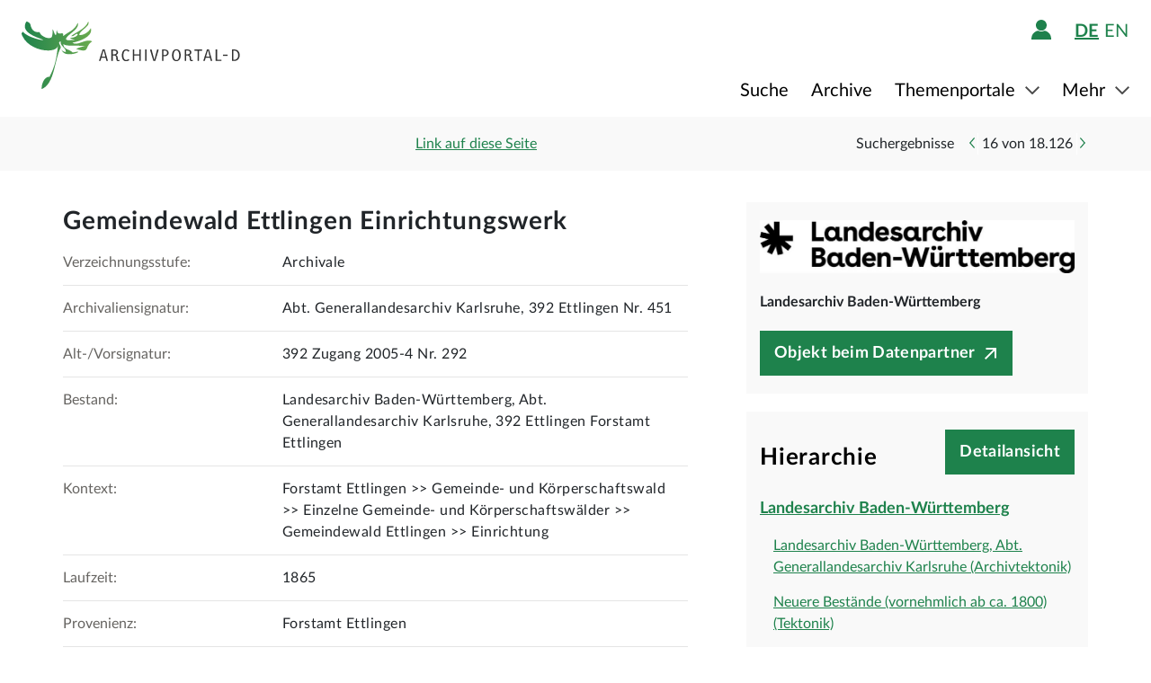

--- FILE ---
content_type: text/javascript;charset=UTF-8
request_url: https://www.archivportal-d.de/assets/bundleItem-2058db9e15f1bcff15a9697e771a1ef0.js
body_size: 14660
content:
var process = process || {env: {NODE_ENV: "development"}};
/*
 Copyright 2025 FIZ Karlsruhe - Leibniz-Institut fuer Informationsinfrastruktur GmbH

 Licensed under the Apache License, Version 2.0 (the "License");
 you may not use this file except in compliance with the License.
 You may obtain a copy of the License at

       http://www.apache.org/licenses/LICENSE-2.0

 Unless required by applicable law or agreed to in writing, software
 distributed under the License is distributed on an "AS IS" BASIS,
 WITHOUT WARRANTIES OR CONDITIONS OF ANY KIND, either express or implied.
 See the License for the specific language governing permissions and
 limitations under the License.
*/

var itemHierarchy = {
  /**
   * Add a label to the current node.
   */
  addLabel: function (currentNode, branchType, value, isCurrent, isCurrentPath) {
    if (value.aggregationEntity) {
      var label = $(document.createElement("span"));

      label.addClass("label" + (isCurrent ? " current-node" : "") + (isCurrentPath ? " current-path" : ""));
      label.append(itemHierarchy.truncateTitle(value.label, 350));
      label.attr("title", itemHierarchy.truncateTitle(value.label, 350));
      currentNode.append(label);
    } else {
      var leafIndicator = $(document.createElement("div"));

      leafIndicator.addClass("leaf-indicator" + (isCurrentPath ? " current-path" : ""));

      var a = $(document.createElement("a"));
      let href = value.id;
      const portalId = de.ddb.common.search.getUrlVar("portalId");

      if (portalId) {
        href += "?portalId=" + portalId;
      }

      a.addClass("label" + (isCurrentPath ? " current-path" : ""));
      a.attr("href", href);
      a.attr("title", itemHierarchy.truncateTitle(value.label, 350));

      if (isCurrent) {
        branchType.addClass("current-node");
        leafIndicator.addClass("current-node");
        a.addClass("current-node");
      }
      a.append(value.label);

      var labelContainer = $(document.createElement("div"));
      labelContainer.addClass("label-container");
      labelContainer.append(a);

      currentNode.append(leafIndicator);
      currentNode.append(labelContainer);
    }
  },

  /**
   * Add a leaf node to the current node.
   *
   * @param {Element} currentNode current node (li element)
   * @param {JSON} value data object
   * @param {boolean} isCurrent true if the value points to the currently displayed object
   * @param {boolean} isLast true if the current node is the last node in the list
   */
  addLeafNode: function (currentNode, value, isCurrent, isLast) {
    currentNode.empty();
    currentNode.addClass("leaf");
    if (isLast) {
      currentNode.addClass("last");
    } else {
      currentNode.removeClass("last");
    }

    var branchType = $(document.createElement("span"));

    branchType.addClass("branch-type fl");
    branchType.append($("<i>"));
    currentNode.append(branchType);
    itemHierarchy.addLabel(currentNode, branchType, value, isCurrent, isCurrent);
  },

  /**
   * Add the currently displayed object and a dotted line to the current node.
   *
   * @param {Element} currentNode current node (ul element)
   * @param {JSON} value data object
   * @param {int} nextIndex index of the last leaf node + 1 which can be used as offset to fetch further nodes
   */
  addMoreHiddenNode: function (currentNode, value, nextIndex) {
    var moreAvailable = $("<li>");

    moreAvailable.addClass("more-available");
    moreAvailable.data("next-index", nextIndex);
    currentNode.append(moreAvailable);
  },

  /**
   * Add a parent (branch) node to the current node.
   *
   * @param {String} url URL to the item service
   * @param {Element} currentNode current node (li element)
   * @param {String} parentId id of the parent node in the hierarchy
   * @param {JSON} value data object
   * @param {boolean} isCurrent true if the value points to the currently displayed object
   * @param {boolean} isCurrentPath true if the value is a parent of the currently displayed object
   * @param {boolean} isLast true if the current node is the last node in the list
   * @param {boolean} countSiblings true if the number of siblings must be counted
   * @param {boolean} drawBorder draw a border around the plus sign if true
   * @param {boolean} isExpanded show a minus sign if true
   */
  addParentNode: function (parameters) {
    parameters.currentNode.empty();
    if (parameters.isExpanded) {
      parameters.currentNode.addClass("expanded");
    } else {
      parameters.currentNode.removeClass("collapsed");
    }
    if (parameters.isLast) {
      parameters.currentNode.addClass("last");
    } else {
      parameters.currentNode.removeClass("last");
    }

    // draw a border around the plus sign
    if (parameters.isCurrent && parameters.drawBorder) {
      parameters.currentNode.addClass("last-exited");
    }

    var branchType = $(document.createElement("span"));

    branchType.addClass("branch-type fl");

    parameters.currentNode.append(branchType);

    var isRoot = parameters.parentId == null;
    var i = $("<i tabindex='0'>");

    if (isRoot) {
      i.addClass("root");
    } else {
      i.addClass("collapsed");
      if (parameters.isCurrentPath) {
        i.addClass("current-path");
      }
      if (parameters.value.type != null) {
        parameters.currentNode.attr("data-type", parameters.value.type);
      }
    }

    // show plus or minus sign
    itemHierarchy.setNodeExpanded(i, parameters.isExpanded);

    branchType.append(i);

    // add sibling count
    if (parameters.countSiblings) {
      itemHierarchy.addSiblingCount(parameters.url, parameters.currentNode.parent(), parameters.parentId);
    }

    i.click(function () {
      var isRoot = $(this).hasClass("root");
      var isExpanded = $(this).hasClass("expanded");

      if (isRoot && isExpanded) {
        return;
      }

      isRoot = parameters.currentNode.hasClass("root");

      var li = $(this).parent().parent();
      var hasName = li.parent().hasClass("has-name");
      var parentLi;

      if (hasName) {
        parentLi = li.parent().parent().parent().parent();
      } else {
        parentLi = li.parent().parent();
      }

      itemHierarchy.setNodeExpanded($(this), !isExpanded);
      if (isExpanded) {
        // collapse node
        var id = itemHierarchy.getParent(li, parameters.parentId);

        // show minus sign on parent node
        itemHierarchy.setNodeExpanded(parentLi.children("span").children("i"), true);

        itemHierarchy.showChildren(parameters.url, parentLi, parameters.parentId, id, true);
      } else {
        // expand node
        if (!isRoot) {
          // remove siblings
          parameters.currentNode.parent().parent().siblings("li").remove();
          parameters.currentNode.addClass("last");
        }

        // show plus sign on parent node
        itemHierarchy.setNodeExpanded(parentLi.children("span").children("i"), false);

        itemHierarchy.showChildren(parameters.url, li, parameters.value.id, parameters.parentId, true);
      }
    });

    i.on("keyup", function (e) {
      if (e.which === 13) {
        $(this).trigger("click");
      }
    });

    itemHierarchy.addLabel(parameters.currentNode, branchType, parameters.value, parameters.isCurrent, parameters.isCurrentPath);
  },

  /**
   * Add the number of siblings to the current node's parent.
   *
   * @param {String} url URL to the item service
   * @param {Element} currentNode current node (ul element)
   * @param {String} parentId id of the parent node in the hierarchy
   */
  addSiblingCount: function (url, currentNode, parentId) {
    var siblingCount = $("<span>");

    siblingCount.addClass("sibling-count");

    if (parentId != null) {
      itemHierarchy.getChildren(url, parentId, 0, function (children, numberOfResults) {
        var li = currentNode.children("li");

        if (children && children.length > 1) {
          siblingCount.attr("tabindex", 0);
          if (children.length < numberOfResults) {
            siblingCount.append(messages.ddbcommon.Hierarchy_SiblingCountRestricted_Format(children.length));
          } else {
            siblingCount.append("+" + (children.length - 1));
          }
          li.addClass("more-hidden");
        } else {
          li.addClass("last");
          itemHierarchy.setNodeExpanded(currentNode.parent().children("span").children("i"), true);
        }
      });
    }
    currentNode.children(".sibling-count").remove();
    currentNode.append(siblingCount);
  },

  /**
   * Add the hierarchy type to the current node.
   */
  addType: function (ul, currentNode, value) {
    if (value.type != null) {
      currentNode.append(ul);
      ul = itemHierarchy.addTypeName(ul, value.type);
    }
    return ul;
  },

  /**
   * Add the hierarchy type name to the current node.
   *
   * @param {Element} currentNode current node (ul element)
   * @param {String} type hierarchy type name
   *
   * @return {Element} replacement for the "ul" child
   */
  addTypeName: function (currentNode, type) {
    var groupName = $("<span>");

    groupName.addClass("group-name");
    groupName.data("type", type);
    groupName.append(messages.hierarchy["HierarchyType_" + type]);

    var li = $("<li>");

    li.append(groupName);
    currentNode.append(li);

    var hasName = $("<ul>");

    hasName.addClass("has-name");
    li.append(hasName);
    return hasName;
  },

  /**
   * Add a wait image to the current node.
   *
   * @param {Element} currentNode current node (li element)
   */
  addWaitSymbol: function (currentNode) {
    currentNode.prepend(itemHierarchy.createWaitSymbol());
  },

  /**
   * Create the item hierarchy (main function).
   *
   * @param {String} url URL to the item service
   */
  createHierarchy: function (url) {
    itemHierarchy.getParents(url, function (parents) {
      var list = "";

      // check if there is a hierarchy
      if (parents.length > 1 || (parents.length > 0 && !parents[0].leaf)) {
        itemHierarchy.getHierarchy().removeClass("off");
        list = $("<div>");

        var currentNode = list;

        // show parent nodes
        $.each(parents.reverse(), function (index, value) {
          if (index < parents.length - 1) {
            var ul = $("<ul>");
            var hasName = value.type != null;
            var isRoot = index === 0;
            var parentId = null;

            if (!isRoot) {
              parentId = parents[index - 1].id;

              // show hierarchy type
              ul = itemHierarchy.addType(ul, currentNode, value);
            }

            var li = $("<li>");

            li.addClass(isRoot ? "root" : "node");
            li.data("bind", JSON.stringify(parents));

            ul.append(li);
            if (isRoot || !hasName) {
              currentNode.append(ul);
            }
            itemHierarchy.addParentNode({
              url: url, currentNode: li, parentId: parentId, value: value, isCurrent: false, isCurrentPath: true,
              isLast: index === parents.length - 2, countSiblings: true, drawBorder: false,
              isExpanded: index === parents.length - 2 && parents[parents.length - 1].leaf
            });
            currentNode = li;
          }
        });

        // show this node
        currentNode = itemHierarchy.showThisNode(url, currentNode, parents);

        // show children / siblings
        var parentId = itemHierarchy.getParentId(parents);

        itemHierarchy.getChildren(url, parentId, 0, function (children, numberOfResults) {
          var ul = $("<ul>");
          var length = children ? children.length : 0;
          var moreHidden = length < numberOfResults;
          var type = null;

          $.each(children, function (index, value) {
            var hasName = value.type != null;
            var isCurrent = value.id === parents[parents.length - 1].id;
            var isLast = index === length - 1;
            var leafNode = $("<li>");
            var showName = false;

            // show hierarchy type
            if (value.type !== type) {
              if (hasName) {
                itemHierarchy.addTypeName(ul, value.type).append(leafNode);
                showName = true;
              }
              type = value.type;
            }

            if (!showName) {
              ul.append(leafNode);
            }
            if (value.leaf) {
              itemHierarchy.addLeafNode(leafNode, value, isCurrent, isLast);
            } else {
              leafNode.addClass("node");
              leafNode.data("bind", JSON.stringify(parents));
              itemHierarchy.addParentNode({
                url: url, currentNode: leafNode, parentId: parentId, value: value, isCurrent: false,
                isCurrentPath: false, isLast: isLast, countSiblings: false, drawBorder: false, isExpanded: false
              });
            }
          });
          currentNode.append(ul);

          // add node if there are more children
          if (moreHidden) {
            itemHierarchy.addMoreHiddenNode(ul, parents[parents.length - 1], length);
          }
          itemHierarchy.sendHierarchyChangedEvent("change", currentNode);
        });
      }
      itemHierarchy.getHierarchyResult().html(list);
    });
  },

  /**
   * Create a wait image.
   *
   * @return {Element} wait image
   */
  createWaitSymbol: function () {
    var result = document.createElement("img");

    result.className = "wait-symbol";
    result.src = "../assets/icons/loaderSmall.gif";
    result.alt = messages.ddbcommon.loader_label;
    return result;
  },

  // REST request to get all children of a given item
  getChildren: function (url, id, offset, complete) {
    $.ajax({
      type: "GET",
      dataType: "json",
      url: url.dir + "children/" + id + "?offset=" + offset,
      complete: function (data) {
        var response = jQuery.parseJSON(data.responseText);

        complete(response.hierarchy, response.numberOfResults);
      }
    });
  },

  /**
   * Get the root HTML element of the item hierarchy.
   *
   * @return {jQuery|HTMLElement}
   */
  getHierarchy: function () {
    return $(".item-hierarchy");
  },

  /**
   * Get the root HTML element of the item hierarchy result list.
   *
   * @return {jQuery|HTMLElement}
   */
  getHierarchyResult: function () {
    return $(".item-hierarchy-result");
  },

  /**
   * Get the parent id for the given id by parsing the JSON which is bind to the given li.
   */
  getParent: function (li, id) {
    var result = null;
    var dataBind = li.data("bind");

    if (dataBind != null) {
      var parents = JSON.parse(dataBind);

      $.each(parents, function (index, value) {
        if (value.id === id) {
          if (index > 0) {
            result = parents[index - 1].id;
          }
          return;
        }
      });
    }
    return result;
  },

  getParentId: function (parents) {
    var value = parents[parents.length - 1];

    if (value.leaf) {
      return parents[parents.length - 2].id;
    } else {
      return parents[parents.length - 1].id;
    }
  },

  // REST request to get all parents of a given item
  getParents: function (url, complete) {
    $.ajax({
      type: "GET",
      dataType: "json",
      url: url.dir + "parents/" + url.file,
      complete: function (data) {
        complete(jQuery.parseJSON(data.responseText));
      }
    });
  },

  /**
   * Get the list of parents from the DOM tree.
   *
   * @param {Element} currentNode current node (li element)
   *
   * @return {Array} list of parents
   */
  getParentsFromDOM: function (currentNode) {
    var result = null;
    var parentLi = currentNode.parents("li");
    var dataBind = $(parentLi[0]).data("bind");

    if (dataBind) {
      result = JSON.parse(dataBind);
    }
    return result;
  },

  /**
   * Add the next chunk of leaf nodes to the list if there are more leafs available.
   */
  lazyLoad: function () {
    var moreAvailable = itemHierarchy.getHierarchyResult().find(".more-available:last-of-type");

    if (moreAvailable.length > 0 && $(".wait-symbol").length === 0) {
      var offset = moreAvailable.data("next-index");

      if (!isNaN(offset)) {
        moreAvailable.append(itemHierarchy.createWaitSymbol());

        var parents = itemHierarchy.getParentsFromDOM(moreAvailable);
        var parentId = parents[parents.length - 2].id;

        itemHierarchy.getChildren(itemHierarchy.parseUrl(location.href), parentId, offset, function (children, numberOfResults) {
          var ul = moreAvailable.parent();
          var length = children.length;
          var moreHidden = offset + length < numberOfResults;

          $(".leaf.last").removeClass("last");
          moreAvailable.remove();
          $.each(children, function (index, value) {
            var isCurrent = value.id === parents[parents.length - 1].id;
            var isLast = index === length - 1;
            var leafNode = $("<li>");

            itemHierarchy.addLeafNode(leafNode, value, isCurrent, isLast);
            ul.append(leafNode);
          });
          if (moreHidden) {
            itemHierarchy.addMoreHiddenNode(ul, parentId, offset + length);
          }
        });
      }
    }
  },

  parseUrl: function (url) {
    var result = [];
    var lastSlash = url.lastIndexOf("/");

    result.dir = url.substring(0, lastSlash + 1);
    result.file = url.substring(lastSlash + 1);
    return result;
  },

  /**
   * Notify listeners that a node was changed or expanded/collapsed.
   *
   * @param {String} type event type (change | expansion)
   * @param {Element} currentNode node which state has been changed
   */
  sendHierarchyChangedEvent: function (type, currentNode) {
    itemHierarchy.getHierarchy().trigger({type: type, value: currentNode});
  },

  /**
   * Mark a node as expanded or collapsed. This displays the node icon as a plus or a minus symbol.
   *
   * @param {Element} currentNode current node of type "i"
   * @param {boolean} setExpanded draw a minus symbol if true, otherwise draw a plus symbol
   */
  setNodeExpanded: function (currentNode, setExpanded) {
    var li = currentNode.closest("li");

    if (setExpanded) {
      currentNode.removeClass("collapsed");
      currentNode.addClass("expanded");
      li.removeClass("collapsed");
      li.addClass("expanded");
    } else {
      currentNode.removeClass("expanded");
      currentNode.addClass("collapsed");
      li.removeClass("expanded");
      li.addClass("collapsed");
    }
    itemHierarchy.sendHierarchyChangedEvent("expansion", currentNode);
  },

  /**
   * Show all children of the current node.
   *
   * @param {String} url URL to the item service
   * @param {Element} currentNode current node (li element)
   * @param {String} currentId id of the current node in the hierarchy
   * @param {String} parentId id of the parent node in the hierarchy
   * @param {boolean} drawBorder draw a border around the plus sign if true
   */
  showChildren: function (url, currentNode, currentId, parentId, drawBorder) {
    // remove other nodes on the current level and below
    currentNode.siblings().remove();
    currentNode.children("span.group-name").remove();
    currentNode.children("ul").remove();

    // show plus sign on parent node if this is a leaf node
    var isLeaf = currentNode.hasClass("leaf");

    if (isLeaf) {
      itemHierarchy.setNodeExpanded(currentNode.parent().parent().children("span.branch-type").children("i"), false);
    } else {
      currentNode.removeClass("last-exited");
    }

    // show hierarchy type if not already visible
    var dataType = currentNode.attr("data-type");
    var hasName = currentNode.parent().hasClass("has-name");

    if (!hasName && dataType != null) {
      var parent = currentNode.parent();

      currentNode.detach();
      itemHierarchy.addTypeName(parent, dataType).append(currentNode);
    }

    // get the id of the child which is on the current path
    var dataBind = currentNode.data("bind");
    var parents = null;
    var id = "";

    if (dataBind == null) {
      parents = itemHierarchy.getParentsFromDOM(currentNode);
      dataBind = JSON.stringify(parents);
    }
    if (dataBind != null) {
      parents = JSON.parse(dataBind);
      $.each(parents, function (index, value) {
        if (value.id === currentId && index < parents.length - 1) {
          id = parents[index + 1].id;
          return;
        }
      });
    }

    var ul = $("<ul>");

    currentNode.append(ul);
    currentNode.removeClass("leaf");

    // add sibling count
    itemHierarchy.addSiblingCount(url, currentNode.parent(), parentId);

    // add children
    itemHierarchy.getChildren(url, currentId, 0, function (children, numberOfResults) {
      var length = children.length;
      var moreHidden = length < numberOfResults;
      var type = null;

      $.each(children, function (index, value) {
        var isCurrent = value.id === id;
        var isLast = index === length - 1;
        var li = $(document.createElement("li"));

        currentNode = ul;
        li.addClass("node");
        li.data("bind", dataBind);

        // show hierarchy type
        if (value.type !== type) {
          if (value.type != null) {
            currentNode = itemHierarchy.addTypeName(currentNode, value.type);
          }
          type = value.type;
        }

        currentNode.append(li);
        if (value.leaf) {
          itemHierarchy.addLeafNode(li, value, isCurrent, isLast);

          // add node if there are more children
          if (isLast && moreHidden && parents) {
            itemHierarchy.addMoreHiddenNode(ul, parents[parents.length - 1], length);
          }
        } else {
          itemHierarchy.addParentNode({
            url: url,
            currentNode: li,
            parentId: currentId,
            value: value,
            isCurrent: isCurrent,
            isCurrentPath: isCurrent,
            isLast: isLast,
            countSiblings: false,
            drawBorder: drawBorder,
            isExpanded: false
          });
        }
      });
    });
  },

  showThisNode: function (url, currentNode, parents) {
    var value = parents[parents.length - 1];

    if (!value.leaf) {
      var ul = $("<ul>");
      var isRoot = parents.length === 1;
      var hasName = !isRoot && value.type != null;
      var parentId = !isRoot ? parents[parents.length - 2].id : null;

      // show hierarchy type
      if (hasName) {
        currentNode.append(ul);
        ul = itemHierarchy.addTypeName(ul, value.type);
      }

      var li = $("<li>");

      li.addClass(parentId == null ? "root" : "node");
      li.data("bind", JSON.stringify(parents));

      ul.append(li);
      if (!hasName) {
        currentNode.append(ul);
      }
      itemHierarchy.addParentNode({
        url: url,
        currentNode: li,
        parentId: parentId,
        value: value,
        isCurrent: true,
        isCurrentPath: true,
        isLast: false,
        countSiblings: true,
        drawBorder: false,
        isExpanded: true
      });
      currentNode = li;
    }
    return currentNode;
  },

  /**
   * Truncate a label to a given number of characters.
   *
   * @param {String} title the title to be truncated
   * @param {int} length maximum length until the title will be truncated
   */
  truncateTitle: function (title, length) {
    var result = title;

    if (title != null && title.length > length) {
      var lastSpace = title.substring(0, length).lastIndexOf(" ");

      result = title.substring(0, lastSpace) + "...";
    }
    return result;
  }
};

jQuery(function () {
  if (itemHierarchy.getHierarchy().length > 0) {
    itemHierarchy.addWaitSymbol(itemHierarchy.getHierarchyResult());
    itemHierarchy.createHierarchy(itemHierarchy.parseUrl(location.href));
  }
});
var process = process || {env: {NODE_ENV: "development"}};
/*
 * Copyright 2025 FIZ Karlsruhe - Leibniz-Institut fuer Informationsinfrastruktur GmbH
 *
 * Licensed under the Apache License, Version 2.0 (the "License");
 * you may not use this file except in compliance with the License.
 * You may obtain a copy of the License at
 *
 *      http://www.apache.org/licenses/LICENSE-2.0
 *
 * Unless required by applicable law or agreed to in writing, software
 * distributed under the License is distributed on an "AS IS" BASIS,
 * WITHOUT WARRANTIES OR CONDITIONS OF ANY KIND, either express or implied.
 * See the License for the specific language governing permissions and
 * limitations under the License.
 */

de.ddb.apd.FavoriteFunctions = function () {
  var self = this;

  self.buildCopyToFavListModalView(false, function (objectData) {
    if (objectData.id && objectData.type) {
      $.each($("#favorite-folders option:selected"), function () {
        self.addFavorite(objectData.id, $(this).val(), objectData.type);
      });
    }
  });

  var favoriteId = StateManager.getParameter(SearchParam.FAVORITE_ID);
  var favoriteType = StateManager.getParameter(SearchParam.FAVORITE_TYPE);

  if (favoriteId && favoriteType) {
    StateManager.removeParameter(SearchParam.FAVORITE_ID);
    StateManager.removeParameter(SearchParam.FAVORITE_TYPE);
    self.addToFavorites(favoriteId, favoriteType);
    self.addClickHandler(self, [favoriteId]);
  }
};

$.extend(de.ddb.apd.FavoriteFunctions.prototype, {
  COMPLEX_MODAL: "#favorite-confirmation",
  COMPLEX_MODAL_CONFIRM_BUTTON: "#add-to-favorites-confirm",
  SIMPLE_MODAL: "#simple-favorite-confirmation",

  activateFavorites: function () {
    var self = this;

    if (jsLoggedIn === "true") {
      var objectIds = [];

      // collect all object id's on the page
      $(".add-to-favorites").each(function () {
        objectIds.push(self.extractObjectData($(this)).id);
      });

      self.checkFavorites(objectIds);

      $(document).on("click", ".add-all-to-favorites", function () {
        self.addAllFavorites();
      });
    } else {
      $(document).on("click", ".add-to-favorites", function () {
        var objectData = self.extractObjectData($(this));

        // add favorite id and type to referrer to be able to open the favorites modal after reloading the page
        var referrer = $('#loginModal').find('input[name="referrer"]').val() + "&favoriteId=" + objectData.id + "&favoriteType=" + objectData.type;

        $('#loginModal').find('input[name="referrer"]').val(referrer);
      });
      $(document).on("click", ".login-button", function () {
        $('#loginModal').find('input[name="referrer"]').val(window.history.state.path);
      });
    }
  },

  /**
   * Get the object id and object type from the data attributes of the given HTML element.
   *
   * @param element HTML element which handles the favorite event
   *
   * @return a map with "id" and "type"
   */
  extractObjectData: function (element) {
    var hierarchy = element.siblings(".hierarchy-container");
    var id = hierarchy.data("iid");
    var type = hierarchy.data("objecttype");

    if (hierarchy.length) {
      id = $(hierarchy).attr("data-iid");
      type = $(hierarchy).attr("data-objecttype");
    }
    return {"id": id, "type": type};
  },

  /**
   * Add an object to the list of favorites.
   *
   * @param id object id
   * @param folderId folder id
   * @param type object type
   */
  addFavorite: function (id, folderId, type) {
    if (id && type) {
      $.ajax({
        type: "POST",
        dataType: 'json',
        url: jsContextPath + "/apis/merkliste/" + id + "?&reqObjectType=" + type
          + (folderId ? "&folderId=" + folderId : ""),
        statusCode: {
          201: function () {
            $.get(jsContextPath + "/apis/merkliste", function (data) {
              $(".merkliste-number").html("(" + data.length + ")");
            });
          }
        }
      });
    }
  },

  /**
   * Builds favorite lists from logged user on to the placeholders
   *
   * @param favFolderPlaceholders body element to be filled with list options
   * @param folderId folder id
   * @param type object type
   */
  buildFavoriteLists: function (favFolderPlaceholders) {
    $.get(jsContextPath + "/apis/merklisten", function (folders) {
      if (folders.length > 1) {
        favFolderPlaceholders.empty();
        $.each(folders, function (index, folder) {
          if (!folder.isMainFolder) {
            // show select box with all folder names
            var selectEntry = "<option value=" + folder.id + ">"
              + folder.title.charAt(0).toUpperCase() + folder.title.slice(1)
              + "</option>";

            favFolderPlaceholders.append(selectEntry);
          }
        });
      }
    });
  },

  /**
   * Builds the modalView popup for single and multiple fav selection to from the main fav list to the rest ones.
   *
   * @param hasMultipleSelections boolean flag, single fav selection or mass one ("All to fav list" functionality)
   * @param callbackOnConfirmation function to be executed on confirmation btn click handler
   */
  buildCopyToFavListModalView: function (hasMultipleSelections, callbackOnConfirmation) {
    var self = this;
    var modalView = $(self.COMPLEX_MODAL);

    modalView.on("show.bs.modal", function (element) {
      var confirmButton = $(this).find(self.COMPLEX_MODAL_CONFIRM_BUTTON);

      confirmButton.data("objectData", element.relatedTarget);
      confirmButton.on("click", function (event) {
        event.preventDefault();
        callbackOnConfirmation($(this).data("objectData"));
        $(this).off("click");
        modalView.modal("hide");
      });

      $(this).find("p.s-label").toggle(!hasMultipleSelections);
      $(this).find("p.m-label").toggle(hasMultipleSelections);
    });

    modalView.on("shown.bs.modal", function () {
      self.buildFavoriteLists($(this).find("#favorite-folders"));
    });

    modalView.on("hide.bs.modal", function () {
      $(this).find(self.COMPLEX_MODAL_CONFIRM_BUTTON).off("click");
    });
  },

  /**
   * All all objects on this page to the list of favorites.
   */
  addAllFavorites: function () {
    var self = this;
    var modalView = $(self.COMPLEX_MODAL);
    let objectDataArray = [];

    $(".add-to-favorites").each(function () {
      var objectData = self.extractObjectData($(this));

      objectDataArray.push(objectData);
      if (!self.isFavoriteDisabled($(this))) {
        self.addFavorite(objectData.id, null, objectData.type);
        self.disableFavorite($(this));
      }
    });

    if (modalView.length > 0) {
      self.buildCopyToFavListModalView(true, function (objectDataArray) {
        $.each(objectDataArray, function (index, objectData) {
          $.each($("#favorite-folders option:selected"), function () {
            self.addFavorite(objectData.id, $(this).val(), objectData.type);
          });
        });
      });

      modalView.modal("show", objectDataArray);
    } else {
      $(self.SIMPLE_MODAL).find("p.s-label").toggle(false);
      $(self.SIMPLE_MODAL).find("p.m-label").toggle(true);
      $(self.SIMPLE_MODAL).modal("show");
    }
  },

  /**
   * Check if the result hits are already stored in the list of favorites.
   *
   * @param objectIds list of the object id's from all favorite buttons on the current page
   *
   * @return list of object id's which are already stored in the list of favorites
   */
  checkFavorites: function (objectIds) {
    var self = this;

    $.ajax({
      type: "POST",
      url: jsContextPath + "/apis/merkliste/_filter",
      contentType: "application/json",
      data: JSON.stringify(objectIds),
      success: function (favoriteObjectIds) {
        self.addClickHandler(self, favoriteObjectIds);
      }
    });
  },

  /**
   * Disable a favorite button.
   *
   * @param element HTML element which handles the favorite event
   */
  disableFavorite: function (element) {
    element.addClass("added-to-favorites").prop("disabled", true);
  },

  /**
   * Check if a favorite button is disabled.
   *
   * @param element HTML element which handles the favorite event
   */
  isFavoriteDisabled: function (element) {
    return element.prop("disabled");
  },

  /**
   * Add a button click handler to all favorite buttons which object id is not yet stored in the list of favorites.
   *
   * @param objectIds list of the object id's from all favorite buttons on the current page
   */
  addClickHandler: function (self, objectIds) {
    $(".add-to-favorites").each(function () {
      var objectData = self.extractObjectData($(this));

      if ($.inArray(objectData.id, objectIds) >= 0) {
        self.disableFavorite($(this));
      } else if (!$(this).prop("disabled")) {
        $(this).off("click").on("click", function () {
          self.addToFavorites(objectData.id, objectData.type);
          self.disableFavorite($(this));
        });
      }
    });
  },

  addToFavorites: function (id, type) {
    this.addFavorite(id, null, type);

    var confirmButton = $(this.COMPLEX_MODAL_CONFIRM_BUTTON);

    if (confirmButton.length > 0) {
      $(this.COMPLEX_MODAL).modal("show", {"id": id, "type": type});
    } else {
      $(this.SIMPLE_MODAL).find("p.s-label").toggle(true);
      $(this.SIMPLE_MODAL).find("p.m-label").toggle(false);
      $(this.SIMPLE_MODAL).modal("show");
    }
  }
});
var process = process || {env: {NODE_ENV: "development"}};
/*
 * Copyright 2025 FIZ Karlsruhe - Leibniz-Institut fuer Informationsinfrastruktur GmbH
 *
 * Licensed under the Apache License, Version 2.0 (the "License");
 * you may not use this file except in compliance with the License.
 * You may obtain a copy of the License at
 *
 *      http://www.apache.org/licenses/LICENSE-2.0
 *
 * Unless required by applicable law or agreed to in writing, software
 * distributed under the License is distributed on an "AS IS" BASIS,
 * WITHOUT WARRANTIES OR CONDITIONS OF ANY KIND, either express or implied.
 * See the License for the specific language governing permissions and
 * limitations under the License.
 */

jQuery(function ($) {
  $(".apd-accordion .collapse").each(function () {
    if ($(this).children().length) {
      $(this).closest(".container").removeClass("off");
    }
  });

  $(".wgm-accordion-container:visible").last().addClass("last").find(".apd-accordion-item").addClass("last");
});
var process = process || {env: {NODE_ENV: "development"}};
/*!
 *	dotdotdot JS 4.1.0
 *
 *	dotdotdot.frebsite.nl
 *
 *	Copyright (c) Fred Heusschen
 *	www.frebsite.nl
 *
 *	License: CC-BY-NC-4.0
 *	http://creativecommons.org/licenses/by-nc/4.0/
 */
var Dotdotdot=function(){function t(e,i){void 0===i&&(i=t.options);var n=this;for(var o in this.container=e,this.options=i||{},this.watchTimeout=null,this.watchInterval=null,this.resizeEvent=null,t.options)t.options.hasOwnProperty(o)&&void 0===this.options[o]&&(this.options[o]=t.options[o]);var r=this.container.dotdotdot;r&&r.destroy(),this.API={},["truncate","restore","destroy","watch","unwatch"].forEach(function(t){n.API[t]=function(){return n[t].call(n)}}),this.container.dotdotdot=this.API,this.originalStyle=this.container.getAttribute("style")||"",this.originalContent=this._getOriginalContent(),this.ellipsis=document.createTextNode(this.options.ellipsis);var s=window.getComputedStyle(this.container);"break-word"!==s["word-wrap"]&&(this.container.style["word-wrap"]="break-word"),"pre"===s["white-space"]?this.container.style["white-space"]="pre-wrap":"nowrap"===s["white-space"]&&(this.container.style["white-space"]="normal"),null===this.options.height&&(this.options.height=this._getMaxHeight()),this.truncate(),this.options.watch&&this.watch()}return t.prototype.restore=function(){var t=this;this.unwatch(),this.container.setAttribute("style",this.originalStyle),this.container.classList.remove("ddd-truncated"),this.container.innerHTML="",this.originalContent.forEach(function(e){t.container.append(e)})},t.prototype.destroy=function(){this.restore(),this.container.dotdotdot=null},t.prototype.watch=function(){var t=this;this.unwatch();var e={width:null,height:null},i=function(i,n,o){if(t.container.offsetWidth||t.container.offsetHeight||t.container.getClientRects().length){var r={width:i[n],height:i[o]};return e.width==r.width&&e.height==r.height||t.truncate(),r}return e};"window"===this.options.watch?(this.resizeEvent=function(n){t.watchTimeout&&clearTimeout(t.watchTimeout),t.watchTimeout=setTimeout(function(){e=i(window,"innerWidth","innerHeight")},100)},window.addEventListener("resize",this.resizeEvent)):this.watchInterval=setInterval(function(){e=i(t.container,"clientWidth","clientHeight")},1e3)},t.prototype.unwatch=function(){this.resizeEvent&&(window.removeEventListener("resize",this.resizeEvent),this.resizeEvent=null),this.watchInterval&&clearInterval(this.watchInterval),this.watchTimeout&&clearTimeout(this.watchTimeout)},t.prototype.truncate=function(){var t=this,e=!1;return this.container.innerHTML="",this.originalContent.forEach(function(e){t.container.append(e.cloneNode(!0))}),this.maxHeight=this._getMaxHeight(),this._fits()||(e=!0,this._truncateToNode(this.container)),this.container.classList[e?"add":"remove"]("ddd-truncated"),this.options.callback.call(this.container,e),e},t.prototype._truncateToNode=function(e){var i=[],n=[];if(t.$.contents(e).forEach(function(t){if(1!=t.nodeType||!t.matches(".ddd-keep")){var e=document.createComment("");t.replaceWith(e),n.push(t),i.push(e)}}),n.length){for(var o=0;o<n.length;o++){i[o].replaceWith(n[o]);var r=this.ellipsis.cloneNode(!0);switch(n[o].nodeType){case 1:n[o].append(r);break;case 3:n[o].after(r)}var s=this._fits();if(r.parentElement.removeChild(r),!s){if("node"==this.options.truncate&&o>1)return void n[o-2].remove();break}}for(var a=o;a<i.length;a++)i[a].remove();var h=n[Math.max(0,Math.min(o,n.length-1))];if(1==h.nodeType){var c=document.createElement(h.nodeName);c.append(this.ellipsis),h.replaceWith(c),this._fits()?c.replaceWith(h):(c.remove(),h=n[Math.max(0,o-1)])}1==h.nodeType?this._truncateToNode(h):this._truncateToWord(h)}},t.prototype._truncateToWord=function(t){for(var e=t.textContent,i=-1!==e.indexOf(" ")?" ":"　",n=e.split(i),o=n.length;o>=0;o--)if(t.textContent=this._addEllipsis(n.slice(0,o).join(i)),this._fits()){"letter"==this.options.truncate&&(t.textContent=n.slice(0,o+1).join(i),this._truncateToLetter(t));break}},t.prototype._truncateToLetter=function(t){for(var e=t.textContent.split(""),i="",n=e.length;n>=0&&(!(i=e.slice(0,n).join("")).length||(t.textContent=this._addEllipsis(i),!this._fits()));n--);},t.prototype._fits=function(){return this.container.scrollHeight<=this.maxHeight+this.options.tolerance},t.prototype._addEllipsis=function(t){for(var e=[" ","　",",",";",".","!","?"];e.indexOf(t.slice(-1))>-1;)t=t.slice(0,-1);return t+=this.ellipsis.textContent},t.prototype._getOriginalContent=function(){var e="script, style";this.options.keep&&(e+=", "+this.options.keep),t.$.find(e,this.container).forEach(function(t){t.classList.add("ddd-keep")});var i="div, section, article, header, footer, p, h1, h2, h3, h4, h5, h6, table, td, td, dt, dd, li";[this.container].concat(t.$.find("*",this.container)).forEach(function(e){e.normalize(),t.$.contents(e).forEach(function(t){8==t.nodeType&&e.removeChild(t)}),t.$.contents(e).forEach(function(t){if(3==t.nodeType&&""==t.textContent.trim()){var n=t.previousSibling,o=t.nextSibling;(t.parentElement.matches("table, thead, tbody, tfoot, tr, dl, ul, ol, video")||!n||1==n.nodeType&&n.matches(i)||!o||1==o.nodeType&&o.matches(i))&&e.removeChild(t)}})});var n=[];return t.$.contents(this.container).forEach(function(t){n.push(t.cloneNode(!0))}),n},t.prototype._getMaxHeight=function(){if("number"==typeof this.options.height)return this.options.height;for(var t=window.getComputedStyle(this.container),e=["maxHeight","height"],i=0,n=0;n<e.length;n++){if("px"==(o=t[e[n]]).slice(-2)){i=parseFloat(o);break}}if("border-box"==t.boxSizing){e=["borderTopWidth","borderBottomWidth","paddingTop","paddingBottom"];for(n=0;n<e.length;n++){var o;"px"==(o=t[e[n]]).slice(-2)&&(i-=parseFloat(o))}}return Math.max(i,0)},t.version="4.1.0",t.options={ellipsis:"… ",callback:function(t){},truncate:"word",tolerance:0,keep:null,watch:"window",height:null},t.$={find:function(t,e){return e=e||document,Array.prototype.slice.call(e.querySelectorAll(t))},contents:function(t){return t=t||document,Array.prototype.slice.call(t.childNodes)}},t}();!function(t){void 0!==t&&(t.fn.dotdotdot=function(t){return this.each(function(e,i){var n=new Dotdotdot(i,t);i.dotdotdot=n.API})})}(window.Zepto||window.jQuery);
var process = process || {env: {NODE_ENV: "development"}};
/*
 * Copyright 2025 FIZ Karlsruhe - Leibniz-Institut fuer Informationsinfrastruktur GmbH
 *
 * Licensed under the Apache License, Version 2.0 (the "License");
 * you may not use this file except in compliance with the License.
 * You may obtain a copy of the License at
 *
 *     http://www.apache.org/licenses/LICENSE-2.0
 *
 * Unless required by applicable law or agreed to in writing, software
 * distributed under the License is distributed on an "AS IS" BASIS,
 * WITHOUT WARRANTIES OR CONDITIONS OF ANY KIND, either express or implied.
 * See the License for the specific language governing permissions and
 * limitations under the License.
 */

/**
 * Handle the differences between DDB and APD item hierarchy.
 */
class ApdItemHierarchy {
  static #MORE_AVAILABLE = ".more-available";
  static #RESET_BUTTON = ".button-reset";

  tree = null;
  treeLoaded = false;

  constructor(treeSelector) {
    const self = this;

    self.tree = $(treeSelector);
    jQuery(function ($) {
      if (self.tree.length) {
        $(ApdItemHierarchy.#RESET_BUTTON).on("click", self.resetTree);

        const observer = new MutationObserver(function () {
          if (self.tree.is(":visible")) {
            const treeMargin = self.tree.innerWidth() - self.tree.width();

            // add click handler to sibling-count
            $.each($(".sibling-count"), function () {
              $(this).addClass("apd-link");
              $(this).off("click").on("click", function () {
                const branchType = $(this).closest("li.node, li.root").children(".branch-type");

                branchType.children("i").removeClass("expanded").trigger("click");
              });
              $(this).off("keyup").on("keyup", function (e) {
                if (e.which === 13) {
                  $(this).trigger("click");
                }
              });
            });

            // limit the width of labels
            $.each($(".label"), function () {
              const label = $(this);

              if (label.css("max-width").equals("none")) {
                label.css("max-width", label.parent().width() - treeMargin + 6);
              }
            });

            self.#handleGroupNames();
            self.#handleLazyLoading();
          }
        });

        $(document).on("change", self.tree, function () {
          self.#disableResetButton();
          self.#handleGroupNames();
          self.#handleLazyLoading();
          self.treeLoaded = true;
        }).on("expansion", self.tree, function () {
          if (self.treeLoaded) {
            self.#enableResetButton();
          }
        }).on("hidden.bs.collapse", self.tree, function () {
          self.#disableResetButton();
          self.treeLoaded = false;
        });

        observer.observe(document.querySelector(treeSelector), {
          attributes: true,
          subtree: true
        });
      }
    });
  }

  #disableResetButton() {
    $(ApdItemHierarchy.#RESET_BUTTON).prop("disabled", true);
  }

  #enableResetButton() {
    $(ApdItemHierarchy.#RESET_BUTTON).prop("disabled", false);
  }

  /**
   * Move group names to the left, show only first occurrence of every group name.
   */
  #handleGroupNames() {
    const self = this;
    const treeMargin = this.tree.innerWidth() - this.tree.width();
    const groupNames = {};

    $.each($(".group-name"), function () {
      const groupName = $(this);
      const groupNameLabel = groupName.text();
      const groupNameType = groupName.data("type");
      const ul = groupName.siblings("ul");

      // show only the first occurrence of each type
      if (groupNames[groupNameType] || !groupNameLabel) {
        ul.removeClass("has-name");
      } else {
        groupNames[groupNameType] = true;
        if (groupName.is(":hidden")) {
          // add icon before group name
          groupName.prepend("<i class='" + groupNameType + "'></i>");

          groupName.show();

          // move group name to left
          groupName.css({left: -groupName.offset().left + self.tree.offset().left + 70});

          // draw a line above the group name
          const separator = $('<div class="group-name-separator"></div>');

          groupName.parent().prepend(separator);
          separator.css({left: -separator.offset().left + self.tree.offset().left + treeMargin});
          separator.css({"min-width": self.tree.width() - treeMargin - 16});
        }
      }
    });
  }

  #handleLazyLoading() {
    const self = this;
    const moreAvailable = $(ApdItemHierarchy.#MORE_AVAILABLE);

    moreAvailable.text(messages.apd.button.showMore());
    moreAvailable.off("click").on("click", function () {
      if (self.treeLoaded) {
        itemHierarchy.lazyLoad();
      }
    });
  }

  resetTree() {
    this.treeLoaded = false;
    itemHierarchy.addWaitSymbol(itemHierarchy.getHierarchyResult());
    itemHierarchy.createHierarchy(itemHierarchy.parseUrl(location.href));
  }
}
var process = process || {env: {NODE_ENV: "development"}};
/*
 * Copyright 2025 FIZ Karlsruhe - Leibniz-Institut fuer Informationsinfrastruktur GmbH
 *
 * Licensed under the Apache License, Version 2.0 (the "License");
 * you may not use this file except in compliance with the License.
 * You may obtain a copy of the License at
 *
 *      http://www.apache.org/licenses/LICENSE-2.0
 *
 * Unless required by applicable law or agreed to in writing, software
 * distributed under the License is distributed on an "AS IS" BASIS,
 * WITHOUT WARRANTIES OR CONDITIONS OF ANY KIND, either express or implied.
 * See the License for the specific language governing permissions and
 * limitations under the License.
 */

jQuery(function ($) {
  const GLOSSARY_TERM = ".glossaryTerm";

  const miradorViewer = new MiradorViewer();
  const partialTitle = new PartialHeading("#partial-title");

  miradorViewer.init();
  partialTitle.init();

  $('.metadata-elements >').glossary(jsGlossaryUrl, {
    excludetags: ['a', 'span'],
    callback: function () {
      if (GlobalScripts.isTouchDevice()) {
        $(GLOSSARY_TERM).popover("disable");
      }
    }
  });

  document.title = $(".object-details-title").text() + " - " + messages.apd.ArchivportalD();

  $(".fields .rights a").attr("target", "_blank");

  $(".metadata-elements a").addClass("apd-link");

  // add to favorites function
  new de.ddb.apd.FavoriteFunctions().activateFavorites();

  if (!StateManager.getParameters()) {
    $(".back-to-list").css("visibility", "hidden");
  }

  // Safari: close all glossary popovers after "back" button pressed
  $(window).bind("pageshow", function (event) {
    if (event.originalEvent.persisted) {
      $(GLOSSARY_TERM).popover("hide");
    }
  });

  $("body").on("focusin", GLOSSARY_TERM, function () {
    $(this).popover("show");
  }).on("focusout", GLOSSARY_TERM, function () {
    $(this).popover("hide");
  });

  $(".hierarchy-list").on('shown.bs.collapse', function () {
    $(".button-show-more").html(messages.apd.button.showLess);
  }).on('hidden.bs.collapse', function () {
    $(".button-show-more").html(messages.apd.button.showMore);
  });

  $("#hierarchy-tree").on('show.bs.collapse', function () {
    const hierarchy = "item-hierarchy";
    const hierarchyContent = "item-hierarchy-result";

    // create inner DIV if needed
    if ($("." + hierarchyContent).length === 0) {
      $("." + hierarchy).append('<div class="' + hierarchyContent + '"></div>');
    }

    // load hierarchy
    new ApdItemHierarchy("#hierarchy-tree").resetTree();
  });

  Keyword.handleKeywordClick(function (keywordBox) {
    const keyword = keywordBox.parent();
    const keywordId = keyword.data("value").toString();
    const keywordType = keyword.data("type").toString();
    const categoryId = keyword.data("parent").toString();
    let portalId;

    // map from top level category id to portal id
    switch (categoryId) {
      case "0":
        portalId = 0;
        break;
      case "vC":
        portalId = 1;
        break;
      case "0a":
        portalId = 2;
        break;
      default:
        portalId = 3;
    }
    window.location = `${jsContextPath}/objekte?portalId=${portalId}&keywords_${keywordType}=${keywordId}`;
  });
});
var process = process || {env: {NODE_ENV: "development"}};
/*
 * Copyright 2025 FIZ Karlsruhe - Leibniz-Institut fuer Informationsinfrastruktur GmbH
 *
 * Licensed under the Apache License, Version 2.0 (the "License");
 * you may not use this file except in compliance with the License.
 * You may obtain a copy of the License at
 *
 *      http://www.apache.org/licenses/LICENSE-2.0
 *
 * Unless required by applicable law or agreed to in writing, software
 * distributed under the License is distributed on an "AS IS" BASIS,
 * WITHOUT WARRANTIES OR CONDITIONS OF ANY KIND, either express or implied.
 * See the License for the specific language governing permissions and
 * limitations under the License.
 */

class MediaPlayer {
  static #MEDIA_PLAYER = ".media-player";
  static #PLAY_BUTTON = ".apd-button.play";

  constructor(container) {
    this.container = container;
    this.#init();
  }

  #init() {
    this.container.find(MediaPlayer.#MEDIA_PLAYER).each(function () {
      const player = $(this).get(0);
      const playButton = $(this).siblings(MediaPlayer.#PLAY_BUTTON);

      player.onplay = function () {
        playButton.hide();
      };

      player.onpause = function () {
        playButton.show();
      };

      playButton.on("click", function () {
        player.play();
      });
    });
  }

  stop() {
    if (this.container) {
      this.container.find(MediaPlayer.#MEDIA_PLAYER).each(function () {
        $(this).get(0).pause();
      });
    }
  }
}
var process = process || {env: {NODE_ENV: "development"}};
/*
 * Copyright 2025 FIZ Karlsruhe - Leibniz-Institut fuer Informationsinfrastruktur GmbH
 *
 * Licensed under the Apache License, Version 2.0 (the "License");
 * you may not use this file except in compliance with the License.
 * You may obtain a copy of the License at
 *
 *      http://www.apache.org/licenses/LICENSE-2.0
 *
 * Unless required by applicable law or agreed to in writing, software
 * distributed under the License is distributed on an "AS IS" BASIS,
 * WITHOUT WARRANTIES OR CONDITIONS OF ANY KIND, either express or implied.
 * See the License for the specific language governing permissions and
 * limitations under the License.
 */

class MiradorViewer {
  static #closeButton = ".mirador-window-close";
  static #elementId = "mirador";
  static #modalId = "mirador-modal";

  init() {
    if ($("#" + MiradorViewer.#modalId).length) {
      const modal = $("#" + MiradorViewer.#modalId);
      const modalBody = modal.find(".modal-body");

      modal.on("hidden.bs.modal", function () {
        modalBody.empty();
      }).on("show.bs.modal", function () {
        modalBody.append(`<div id="${MiradorViewer.#elementId}" </div>`);

        $.getScript(jsContextPath + "/assets/vendor/mirador-3.4.3/mirador.min.js").done(function () {
          // https://github.com/ProjectMirador/mirador/blob/master/src/config/settings.js
          Mirador.viewer({
            id: MiradorViewer.#elementId,
            thumbnailNavigation: {
              defaultPosition: "far-bottom"
            },
            windows: [
              {
                // demos: https://iiif.onb.ac.at/gui/demo.html
                //manifestId: "https://iiif.onb.ac.at/presentation/ABO/+Z165851607/manifest",
                manifestId: "https://raw.githubusercontent.com/olivergoetze/iiif_test/refs/heads/main/labw-1-1263080.json",
                thumbnailNavigation: "far-bottom",
                view: "book"
              }
            ]
          });
        });
      });

      $(document).on("click", MiradorViewer.#closeButton, function () {
        modal.modal("hide");
      });
    }
  }
}
var process = process || {env: {NODE_ENV: "development"}};
/*
 * Copyright 2025 FIZ Karlsruhe - Leibniz-Institut fuer Informationsinfrastruktur GmbH
 *
 * Licensed under the Apache License, Version 2.0 (the "License");
 * you may not use this file except in compliance with the License.
 * You may obtain a copy of the License at
 *
 *      http://www.apache.org/licenses/LICENSE-2.0
 *
 * Unless required by applicable law or agreed to in writing, software
 * distributed under the License is distributed on an "AS IS" BASIS,
 * WITHOUT WARRANTIES OR CONDITIONS OF ANY KIND, either express or implied.
 * See the License for the specific language governing permissions and
 * limitations under the License.
 */

de.ddb.apd.ObjectsGallery = function (carouselId, carouselItemNumberCurrent, carouselItemNumberTotal, carouselItemTitle) {
  this.carousel = $(carouselId);
  this.carouselItemNumberCurrent = carouselItemNumberCurrent;
  this.carouselItemNumberTotal = carouselItemNumberTotal;
  this.carouselItemTitle = carouselItemTitle;
};

$.extend(de.ddb.apd.ObjectsGallery.prototype, {
  CAROUSEL_BUTTON_NEXT_ITEM: ".carousel-outer a.next-button",
  CAROUSEL_BUTTON_PREV_ITEM: ".carousel-outer a.prev-button",
  CAROUSEL_LENS_ICON: ".lupe-icon",
  TABS: ".carousel-indicators-container .nav-link",
  THUMBNAIL: ".apd-carousel-indicators li",
  THUMBNAIL_BUTTON_NEXT_ITEM: ".carousel-indicators-btn .apd-button.next-button",
  THUMBNAIL_BUTTON_PREV_ITEM: ".carousel-indicators-btn .apd-button.prev-button",

  carousel: null,
  carouselItemNumberCurrent: null,
  carouselItemNumberTotal: null,
  carouselItemTitle: null,
  mediaPlayer: null,

  changePageThumbnails: function (buttonId) {
    var currentViewportThumbnails = this.getCurrentViewportThumbnails();

    if (currentViewportThumbnails > 0) {
      var firstImageCurrentPageIndex = this.getVisibleThumbnailItems().data("bs-slide-to") - this.getFirstCarouselItem().index();
      var imagesTotal = this.getCarouselItems().length;

      //Calculate next position
      var firstImageNextPageIndex;

      if (buttonId === "prev-button") {
        firstImageNextPageIndex = firstImageCurrentPageIndex - currentViewportThumbnails;
      } else {
        firstImageNextPageIndex = firstImageCurrentPageIndex + currentViewportThumbnails;
      }

      if (firstImageNextPageIndex >= imagesTotal) {
        firstImageNextPageIndex = 0;
      } else if (firstImageNextPageIndex < 0) {
        if (firstImageCurrentPageIndex > 0) {
          firstImageNextPageIndex = 0;
        } else {
          firstImageNextPageIndex = imagesTotal - currentViewportThumbnails + 1;
        }
      }

      //Set new position of the page
      $.each(this.getThumbnailItems(), function (i) {
        if (i < firstImageNextPageIndex) {
          $(this).addClass("d-none");
        } else if (i > firstImageNextPageIndex) {
          $(this).removeClass("d-none");
        } else {
          $(this).removeClass("d-none");
        }
      });
    }
  },

  enableThumbnailButtons: function () {
    if (this.getCurrentViewportThumbnails() < this.getThumbnailItems().length) {
      this.carousel.find(this.THUMBNAIL_BUTTON_NEXT_ITEM).removeClass("disabled");
      this.carousel.find(this.THUMBNAIL_BUTTON_PREV_ITEM).removeClass("disabled");
    } else {
      this.carousel.find(this.THUMBNAIL_BUTTON_NEXT_ITEM).addClass("disabled");
      this.carousel.find(this.THUMBNAIL_BUTTON_PREV_ITEM).addClass("disabled");
    }
  },

  getAllCarouselItems: function () {
    return this.carousel.find(".carousel-item");
  },

  getAllThumbnailItems: function () {
    return this.carousel.find(".apd-carousel-indicators li");
  },

  getCarouselItems: function (mediaType = this.getCurrentMediaType()) {
    return this.carousel.find(".carousel-item[data-type=" + mediaType + "]");
  },

  getCurrentCarouselItem: function (mediaType = this.getCurrentMediaType()) {
    return this.carousel.find(".carousel-item[data-type=" + mediaType + "].active");
  },

  getCurrentThumbnailItem: function () {
    return this.carousel.find(".apd-carousel-indicators li.active");
  },

  getCurrentMediaType: function () {
    var result = this.carousel.find(this.TABS + ".active").data("type");

    if (!result) {
      result = "image";
    }
    return result;
  },

  getCurrentViewportThumbnails: function () {
    var numThumbnails = 0;
    var currentBreakPoint = BreakPoints.getCurrentBreakPoint();

    if (currentBreakPoint === BreakPoints.VIEWPORT_XXL) {
      numThumbnails = 7;
    } else if (currentBreakPoint === BreakPoints.VIEWPORT_XL) {
      numThumbnails = 6;
    } else if (currentBreakPoint === BreakPoints.VIEWPORT_LG) {
      numThumbnails = 6;
    } else if (currentBreakPoint === BreakPoints.VIEWPORT_MD) {
      numThumbnails = 6;
    } else if (currentBreakPoint === BreakPoints.VIEWPORT_SM) {
      numThumbnails = 4;
    }
    return numThumbnails;
  },

  getFirstCarouselItem: function (mediaType = this.getCurrentMediaType()) {
    return this.getCarouselItems(mediaType).first();
  },

  getFirstThumbnailItem: function (mediaType = this.getCurrentMediaType()) {
    return this.getThumbnailItems(mediaType).first();
  },

  getLastThumbnailItem: function (mediaType = this.getCurrentMediaType()) {
    return this.getThumbnailItems(mediaType).last();
  },
  getThumbnailItems: function (mediaType = this.getCurrentMediaType()) {
    return this.carousel.find(".apd-carousel-indicators li[data-type=" + mediaType + "]");
  },

  getVisibleThumbnailItems: function () {
    return this.carousel.find(".apd-carousel-indicators li:visible");
  },

  /**
   * Cycle through the current media type, don't go to next/prev media type.
   */
  handleCarouselButtons: function () {
    var self = this;

    $(self.carousel.find(self.CAROUSEL_BUTTON_PREV_ITEM)).click(function (e) {
      e.stopPropagation();

      var firstItemIndex = self.getFirstCarouselItem().index();
      var currentIndex = self.getCurrentCarouselItem().index();

      if (currentIndex - firstItemIndex <= 0) {
        self.setCurrentCarouselItem(firstItemIndex + self.getCarouselItems().length - 1);
      } else {
        self.setCurrentCarouselItem(currentIndex - 1);
      }
    });

    $(self.carousel.find(self.CAROUSEL_BUTTON_NEXT_ITEM)).click(function (e) {
      e.stopPropagation();

      var firstItemIndex = self.getFirstCarouselItem().index();
      var currentIndex = self.getCurrentCarouselItem().index();

      if (currentIndex - firstItemIndex >= self.getCarouselItems().length - 1 || currentIndex < 0) {
        self.setCurrentCarouselItem(firstItemIndex);
      } else {
        self.setCurrentCarouselItem(currentIndex + 1);
      }
    });

    $(self.carousel.find(self.CAROUSEL_LENS_ICON)).click(function () {
      var modalId = $(this).data("bs-target");

      if (modalId) {
        var modal = new bootstrap.Modal(modalId);
        var carousel = $(modalId).find(".carousel");

        bootstrap.Carousel.getOrCreateInstance(carousel).to(self.getCurrentCarouselItem().index());
        modal.show();
      }
    });
  },

  handleCarouselSlided: function () {
    var self = this;

    self.carousel.on("slid.bs.carousel", function () {
      self.setCarouselItemNumbers();
      self.setCarouselItemTitle();
    });
  },

  handleThumbnailButtons: function () {
    var self = this;

    $(self.carousel.find(self.THUMBNAIL_BUTTON_PREV_ITEM)).click(function () {
      self.changePageThumbnails("prev-button");
    });

    $(self.carousel.find(self.THUMBNAIL_BUTTON_NEXT_ITEM)).click(function () {
      self.changePageThumbnails("next-button");
    });
  },

  handleThumbnailClicked: function () {
    var self = this;

    $(self.carousel.find(self.THUMBNAIL)).click(function () {
      self.setCurrentThumbnailItem($(this).data("bs-slide-to"));
      self.setCarouselItemNumbers();
      self.setCarouselItemTitle();
    }).on("keyup", function (e) {
      if (e.which === 13) {
        $(this).trigger("click");
      } else if (e.which === 35) {
        self.getLastThumbnailItem().trigger("click");
      } else if (e.which === 36) {
        self.getFirstThumbnailItem().trigger("click");
      }
    });
  },

  handleThumbnailMediatypeChange: function () {
    var self = this;

    $(self.TABS).on("shown.bs.tab", function (e) {
      var mediaType = $(e.target).data("type");

      // Don't use .data("type") here, otherwise CSS rules will not work.
      self.carousel.attr("data-type", mediaType);

      // update tab images
      self.getAllThumbnailItems().addClass("off").removeClass("active");
      self.getThumbnailItems().removeClass("off");

      self.enableThumbnailButtons();
      self.setCurrentCarouselItem(self.getFirstCarouselItem().index());
    });
  },

  init: function () {
    var self = this;

    if ($(self.carousel).length) {
      self.enableThumbnailButtons();
      self.handleThumbnailButtons();
      self.handleThumbnailClicked();
      self.handleThumbnailMediatypeChange();
      self.initCarousel();
      self.initMediaPlayer();

      var resizeId;

      GlobalScripts.handleWindowResize(function () {
        clearTimeout(resizeId);
        resizeId = setTimeout(self.setCurrentThumbnailItem(), 500);
      });
    }
  },

  initCarousel: function () {
    this.handleCarouselButtons();
    this.handleCarouselSlided();
    this.setCurrentCarouselItem(0);
  },

  initMediaPlayer: function () {
    this.mediaPlayer = new MediaPlayer(this.carousel);
  },

  setCarouselItemNumbers() {
    $(this.carouselItemNumberCurrent).text(this.getCurrentCarouselItem().index() - this.getFirstCarouselItem().index() + 1);
    $(this.carouselItemNumberTotal).text(this.getCarouselItems().length);
  },

  setCarouselItemTitle: function () {
    $(this.carouselItemTitle).text(this.getCurrentCarouselItem().find("img").attr("alt"));
  },

  setCurrentCarouselItem: function (index) {
    this.getAllCarouselItems().removeClass("active");
    $(this.getAllCarouselItems()[index]).addClass("active");
    bootstrap.Carousel.getOrCreateInstance(this.carousel).to(index);
    this.setCarouselItemNumbers();
    this.setCarouselItemTitle();
    this.setCurrentThumbnailItem(index);
    this.stopMediaPlayer();
  },

  setCurrentThumbnailItem: function (currentImageIndex = this.getCurrentThumbnailItem().index()) {
    var currentThumbnailItem = $(this.getAllThumbnailItems()[currentImageIndex]);
    var currentMediaType = currentThumbnailItem.data("type");
    var currentViewportThumbnails = this.getCurrentViewportThumbnails();
    var hiddenElements = 0;

    this.getAllThumbnailItems().each(function (index) {
      if (index <= currentImageIndex) {
        var mediaType = $(this).data("type");

        if (mediaType !== currentMediaType) {
          hiddenElements++;
        } else if (index - hiddenElements > 0 && (index - hiddenElements) % currentViewportThumbnails === 0) {
          hiddenElements += currentViewportThumbnails;
        }
      }
    });

    if (currentViewportThumbnails <= 0) {
      hiddenElements = this.getThumbnailItems().length;
    }

    this.getAllThumbnailItems().each(function (index) {
      if (index < hiddenElements) {
        $(this).addClass("d-none");
      } else {
        $(this).removeClass("d-none");
      }
      if (index === currentImageIndex) {
        $(this).addClass("active");
      } else {
        $(this).removeClass("active");
      }
    });

    this.stopMediaPlayer();
  },

  stopMediaPlayer: function () {
    if (this.mediaPlayer) {
      this.mediaPlayer.stop();
    }
  }
});

jQuery(function () {
  new de.ddb.apd.ObjectsGallery("#carouselItems", "#mainCurrentImage", "#mainImagesTotal", "#carouselImageTitle").init();
  new de.ddb.apd.ObjectsGallery("#carouselItemsLightbox", "#modalCurrentImage", "#modalImagesTotal", "#modalCarouselImageTitle").init();
});
var process = process || {env: {NODE_ENV: "development"}};
/*
 * Copyright 2025 FIZ Karlsruhe - Leibniz-Institut fuer Informationsinfrastruktur GmbH
 *
 * Licensed under the Apache License, Version 2.0 (the "License");
 * you may not use this file except in compliance with the License.
 * You may obtain a copy of the License at
 *
 *      http://www.apache.org/licenses/LICENSE-2.0
 *
 * Unless required by applicable law or agreed to in writing, software
 * distributed under the License is distributed on an "AS IS" BASIS,
 * WITHOUT WARRANTIES OR CONDITIONS OF ANY KIND, either express or implied.
 * See the License for the specific language governing permissions and
 * limitations under the License.
 */

class PartialHeading {
  constructor(heading) {
    this.heading = heading;
  }

  #getButton() {
    return $(this.heading).siblings("a");
  };

  #handleCollapse() {
    const self = this;

    $(self.heading).on("show.bs.collapse", function () {
      self.dotdotdot.destroy();
      self.#getButton().text(messages.apd.Item_Title_Show_Less);
    }).on("hidden.bs.collapse", function () {
      self.#initDotdotdot();
      self.#getButton().text(messages.apd.Item_Title_Show_More);
    });
  };

  #hideButton() {
    this.#getButton().addClass("off");
  }

  init() {
    const self = this;

    self.#initDotdotdot();
    self.#handleCollapse();
    GlobalScripts.handleWindowResize(function () {
      self.#hideButton();
      $(self.heading).collapse("hide");
      self.#initDotdotdot();
    });
  };

  #initDotdotdot() {
    const self = this;

    self.dotdotdot = new Dotdotdot(document.querySelector(this.heading), {
      callback: function (isTruncated) {
        if (isTruncated) {
          self.#showButton();
        }
      }
    });
  };

  #showButton() {
    this.#getButton().removeClass("off");
  }
}
var process = process || {env: {NODE_ENV: "development"}};
/*
 * Copyright 2025 FIZ Karlsruhe - Leibniz-Institut fuer Informationsinfrastruktur GmbH
 *
 * Licensed under the Apache License, Version 2.0 (the "License");
 * you may not use this file except in compliance with the License.
 * You may obtain a copy of the License at
 *
 *      http://www.apache.org/licenses/LICENSE-2.0
 *
 * Unless required by applicable law or agreed to in writing, software
 * distributed under the License is distributed on an "AS IS" BASIS,
 * WITHOUT WARRANTIES OR CONDITIONS OF ANY KIND, either express or implied.
 * See the License for the specific language governing permissions and
 * limitations under the License.
 */

// This is a manifest file that'll be compiled into application.js.
//
// Any JavaScript file within this directory can be referenced here using a relative path.
//
// You're free to add application-wide JavaScript to this file, but it's generally better
// to create separate JavaScript files as needed.
//

//= require itemHierarchy.js
//= require functions/favoriteFunctions.js
//= require_tree portal/wgm/item
//= require vendor/dotdotdot-4.1.0/dotdotdot.js
//= require_tree views/item
